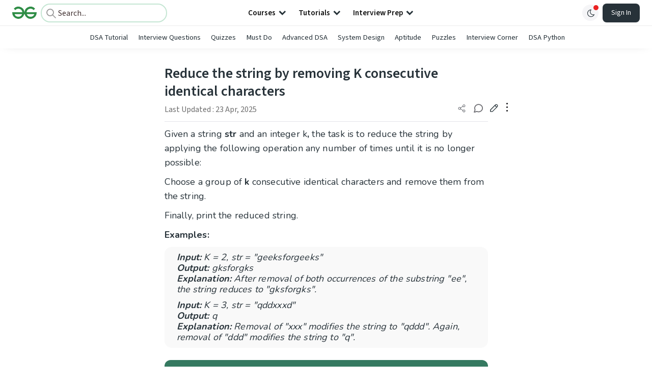

--- FILE ---
content_type: text/html; charset=utf-8
request_url: https://www.google.com/recaptcha/api2/anchor?ar=1&k=6LdMFNUZAAAAAIuRtzg0piOT-qXCbDF-iQiUi9KY&co=aHR0cHM6Ly93d3cuZ2Vla3Nmb3JnZWVrcy5vcmc6NDQz&hl=en&type=image&v=PoyoqOPhxBO7pBk68S4YbpHZ&theme=light&size=invisible&badge=bottomright&anchor-ms=20000&execute-ms=30000&cb=iyf8zsyeagic
body_size: 48707
content:
<!DOCTYPE HTML><html dir="ltr" lang="en"><head><meta http-equiv="Content-Type" content="text/html; charset=UTF-8">
<meta http-equiv="X-UA-Compatible" content="IE=edge">
<title>reCAPTCHA</title>
<style type="text/css">
/* cyrillic-ext */
@font-face {
  font-family: 'Roboto';
  font-style: normal;
  font-weight: 400;
  font-stretch: 100%;
  src: url(//fonts.gstatic.com/s/roboto/v48/KFO7CnqEu92Fr1ME7kSn66aGLdTylUAMa3GUBHMdazTgWw.woff2) format('woff2');
  unicode-range: U+0460-052F, U+1C80-1C8A, U+20B4, U+2DE0-2DFF, U+A640-A69F, U+FE2E-FE2F;
}
/* cyrillic */
@font-face {
  font-family: 'Roboto';
  font-style: normal;
  font-weight: 400;
  font-stretch: 100%;
  src: url(//fonts.gstatic.com/s/roboto/v48/KFO7CnqEu92Fr1ME7kSn66aGLdTylUAMa3iUBHMdazTgWw.woff2) format('woff2');
  unicode-range: U+0301, U+0400-045F, U+0490-0491, U+04B0-04B1, U+2116;
}
/* greek-ext */
@font-face {
  font-family: 'Roboto';
  font-style: normal;
  font-weight: 400;
  font-stretch: 100%;
  src: url(//fonts.gstatic.com/s/roboto/v48/KFO7CnqEu92Fr1ME7kSn66aGLdTylUAMa3CUBHMdazTgWw.woff2) format('woff2');
  unicode-range: U+1F00-1FFF;
}
/* greek */
@font-face {
  font-family: 'Roboto';
  font-style: normal;
  font-weight: 400;
  font-stretch: 100%;
  src: url(//fonts.gstatic.com/s/roboto/v48/KFO7CnqEu92Fr1ME7kSn66aGLdTylUAMa3-UBHMdazTgWw.woff2) format('woff2');
  unicode-range: U+0370-0377, U+037A-037F, U+0384-038A, U+038C, U+038E-03A1, U+03A3-03FF;
}
/* math */
@font-face {
  font-family: 'Roboto';
  font-style: normal;
  font-weight: 400;
  font-stretch: 100%;
  src: url(//fonts.gstatic.com/s/roboto/v48/KFO7CnqEu92Fr1ME7kSn66aGLdTylUAMawCUBHMdazTgWw.woff2) format('woff2');
  unicode-range: U+0302-0303, U+0305, U+0307-0308, U+0310, U+0312, U+0315, U+031A, U+0326-0327, U+032C, U+032F-0330, U+0332-0333, U+0338, U+033A, U+0346, U+034D, U+0391-03A1, U+03A3-03A9, U+03B1-03C9, U+03D1, U+03D5-03D6, U+03F0-03F1, U+03F4-03F5, U+2016-2017, U+2034-2038, U+203C, U+2040, U+2043, U+2047, U+2050, U+2057, U+205F, U+2070-2071, U+2074-208E, U+2090-209C, U+20D0-20DC, U+20E1, U+20E5-20EF, U+2100-2112, U+2114-2115, U+2117-2121, U+2123-214F, U+2190, U+2192, U+2194-21AE, U+21B0-21E5, U+21F1-21F2, U+21F4-2211, U+2213-2214, U+2216-22FF, U+2308-230B, U+2310, U+2319, U+231C-2321, U+2336-237A, U+237C, U+2395, U+239B-23B7, U+23D0, U+23DC-23E1, U+2474-2475, U+25AF, U+25B3, U+25B7, U+25BD, U+25C1, U+25CA, U+25CC, U+25FB, U+266D-266F, U+27C0-27FF, U+2900-2AFF, U+2B0E-2B11, U+2B30-2B4C, U+2BFE, U+3030, U+FF5B, U+FF5D, U+1D400-1D7FF, U+1EE00-1EEFF;
}
/* symbols */
@font-face {
  font-family: 'Roboto';
  font-style: normal;
  font-weight: 400;
  font-stretch: 100%;
  src: url(//fonts.gstatic.com/s/roboto/v48/KFO7CnqEu92Fr1ME7kSn66aGLdTylUAMaxKUBHMdazTgWw.woff2) format('woff2');
  unicode-range: U+0001-000C, U+000E-001F, U+007F-009F, U+20DD-20E0, U+20E2-20E4, U+2150-218F, U+2190, U+2192, U+2194-2199, U+21AF, U+21E6-21F0, U+21F3, U+2218-2219, U+2299, U+22C4-22C6, U+2300-243F, U+2440-244A, U+2460-24FF, U+25A0-27BF, U+2800-28FF, U+2921-2922, U+2981, U+29BF, U+29EB, U+2B00-2BFF, U+4DC0-4DFF, U+FFF9-FFFB, U+10140-1018E, U+10190-1019C, U+101A0, U+101D0-101FD, U+102E0-102FB, U+10E60-10E7E, U+1D2C0-1D2D3, U+1D2E0-1D37F, U+1F000-1F0FF, U+1F100-1F1AD, U+1F1E6-1F1FF, U+1F30D-1F30F, U+1F315, U+1F31C, U+1F31E, U+1F320-1F32C, U+1F336, U+1F378, U+1F37D, U+1F382, U+1F393-1F39F, U+1F3A7-1F3A8, U+1F3AC-1F3AF, U+1F3C2, U+1F3C4-1F3C6, U+1F3CA-1F3CE, U+1F3D4-1F3E0, U+1F3ED, U+1F3F1-1F3F3, U+1F3F5-1F3F7, U+1F408, U+1F415, U+1F41F, U+1F426, U+1F43F, U+1F441-1F442, U+1F444, U+1F446-1F449, U+1F44C-1F44E, U+1F453, U+1F46A, U+1F47D, U+1F4A3, U+1F4B0, U+1F4B3, U+1F4B9, U+1F4BB, U+1F4BF, U+1F4C8-1F4CB, U+1F4D6, U+1F4DA, U+1F4DF, U+1F4E3-1F4E6, U+1F4EA-1F4ED, U+1F4F7, U+1F4F9-1F4FB, U+1F4FD-1F4FE, U+1F503, U+1F507-1F50B, U+1F50D, U+1F512-1F513, U+1F53E-1F54A, U+1F54F-1F5FA, U+1F610, U+1F650-1F67F, U+1F687, U+1F68D, U+1F691, U+1F694, U+1F698, U+1F6AD, U+1F6B2, U+1F6B9-1F6BA, U+1F6BC, U+1F6C6-1F6CF, U+1F6D3-1F6D7, U+1F6E0-1F6EA, U+1F6F0-1F6F3, U+1F6F7-1F6FC, U+1F700-1F7FF, U+1F800-1F80B, U+1F810-1F847, U+1F850-1F859, U+1F860-1F887, U+1F890-1F8AD, U+1F8B0-1F8BB, U+1F8C0-1F8C1, U+1F900-1F90B, U+1F93B, U+1F946, U+1F984, U+1F996, U+1F9E9, U+1FA00-1FA6F, U+1FA70-1FA7C, U+1FA80-1FA89, U+1FA8F-1FAC6, U+1FACE-1FADC, U+1FADF-1FAE9, U+1FAF0-1FAF8, U+1FB00-1FBFF;
}
/* vietnamese */
@font-face {
  font-family: 'Roboto';
  font-style: normal;
  font-weight: 400;
  font-stretch: 100%;
  src: url(//fonts.gstatic.com/s/roboto/v48/KFO7CnqEu92Fr1ME7kSn66aGLdTylUAMa3OUBHMdazTgWw.woff2) format('woff2');
  unicode-range: U+0102-0103, U+0110-0111, U+0128-0129, U+0168-0169, U+01A0-01A1, U+01AF-01B0, U+0300-0301, U+0303-0304, U+0308-0309, U+0323, U+0329, U+1EA0-1EF9, U+20AB;
}
/* latin-ext */
@font-face {
  font-family: 'Roboto';
  font-style: normal;
  font-weight: 400;
  font-stretch: 100%;
  src: url(//fonts.gstatic.com/s/roboto/v48/KFO7CnqEu92Fr1ME7kSn66aGLdTylUAMa3KUBHMdazTgWw.woff2) format('woff2');
  unicode-range: U+0100-02BA, U+02BD-02C5, U+02C7-02CC, U+02CE-02D7, U+02DD-02FF, U+0304, U+0308, U+0329, U+1D00-1DBF, U+1E00-1E9F, U+1EF2-1EFF, U+2020, U+20A0-20AB, U+20AD-20C0, U+2113, U+2C60-2C7F, U+A720-A7FF;
}
/* latin */
@font-face {
  font-family: 'Roboto';
  font-style: normal;
  font-weight: 400;
  font-stretch: 100%;
  src: url(//fonts.gstatic.com/s/roboto/v48/KFO7CnqEu92Fr1ME7kSn66aGLdTylUAMa3yUBHMdazQ.woff2) format('woff2');
  unicode-range: U+0000-00FF, U+0131, U+0152-0153, U+02BB-02BC, U+02C6, U+02DA, U+02DC, U+0304, U+0308, U+0329, U+2000-206F, U+20AC, U+2122, U+2191, U+2193, U+2212, U+2215, U+FEFF, U+FFFD;
}
/* cyrillic-ext */
@font-face {
  font-family: 'Roboto';
  font-style: normal;
  font-weight: 500;
  font-stretch: 100%;
  src: url(//fonts.gstatic.com/s/roboto/v48/KFO7CnqEu92Fr1ME7kSn66aGLdTylUAMa3GUBHMdazTgWw.woff2) format('woff2');
  unicode-range: U+0460-052F, U+1C80-1C8A, U+20B4, U+2DE0-2DFF, U+A640-A69F, U+FE2E-FE2F;
}
/* cyrillic */
@font-face {
  font-family: 'Roboto';
  font-style: normal;
  font-weight: 500;
  font-stretch: 100%;
  src: url(//fonts.gstatic.com/s/roboto/v48/KFO7CnqEu92Fr1ME7kSn66aGLdTylUAMa3iUBHMdazTgWw.woff2) format('woff2');
  unicode-range: U+0301, U+0400-045F, U+0490-0491, U+04B0-04B1, U+2116;
}
/* greek-ext */
@font-face {
  font-family: 'Roboto';
  font-style: normal;
  font-weight: 500;
  font-stretch: 100%;
  src: url(//fonts.gstatic.com/s/roboto/v48/KFO7CnqEu92Fr1ME7kSn66aGLdTylUAMa3CUBHMdazTgWw.woff2) format('woff2');
  unicode-range: U+1F00-1FFF;
}
/* greek */
@font-face {
  font-family: 'Roboto';
  font-style: normal;
  font-weight: 500;
  font-stretch: 100%;
  src: url(//fonts.gstatic.com/s/roboto/v48/KFO7CnqEu92Fr1ME7kSn66aGLdTylUAMa3-UBHMdazTgWw.woff2) format('woff2');
  unicode-range: U+0370-0377, U+037A-037F, U+0384-038A, U+038C, U+038E-03A1, U+03A3-03FF;
}
/* math */
@font-face {
  font-family: 'Roboto';
  font-style: normal;
  font-weight: 500;
  font-stretch: 100%;
  src: url(//fonts.gstatic.com/s/roboto/v48/KFO7CnqEu92Fr1ME7kSn66aGLdTylUAMawCUBHMdazTgWw.woff2) format('woff2');
  unicode-range: U+0302-0303, U+0305, U+0307-0308, U+0310, U+0312, U+0315, U+031A, U+0326-0327, U+032C, U+032F-0330, U+0332-0333, U+0338, U+033A, U+0346, U+034D, U+0391-03A1, U+03A3-03A9, U+03B1-03C9, U+03D1, U+03D5-03D6, U+03F0-03F1, U+03F4-03F5, U+2016-2017, U+2034-2038, U+203C, U+2040, U+2043, U+2047, U+2050, U+2057, U+205F, U+2070-2071, U+2074-208E, U+2090-209C, U+20D0-20DC, U+20E1, U+20E5-20EF, U+2100-2112, U+2114-2115, U+2117-2121, U+2123-214F, U+2190, U+2192, U+2194-21AE, U+21B0-21E5, U+21F1-21F2, U+21F4-2211, U+2213-2214, U+2216-22FF, U+2308-230B, U+2310, U+2319, U+231C-2321, U+2336-237A, U+237C, U+2395, U+239B-23B7, U+23D0, U+23DC-23E1, U+2474-2475, U+25AF, U+25B3, U+25B7, U+25BD, U+25C1, U+25CA, U+25CC, U+25FB, U+266D-266F, U+27C0-27FF, U+2900-2AFF, U+2B0E-2B11, U+2B30-2B4C, U+2BFE, U+3030, U+FF5B, U+FF5D, U+1D400-1D7FF, U+1EE00-1EEFF;
}
/* symbols */
@font-face {
  font-family: 'Roboto';
  font-style: normal;
  font-weight: 500;
  font-stretch: 100%;
  src: url(//fonts.gstatic.com/s/roboto/v48/KFO7CnqEu92Fr1ME7kSn66aGLdTylUAMaxKUBHMdazTgWw.woff2) format('woff2');
  unicode-range: U+0001-000C, U+000E-001F, U+007F-009F, U+20DD-20E0, U+20E2-20E4, U+2150-218F, U+2190, U+2192, U+2194-2199, U+21AF, U+21E6-21F0, U+21F3, U+2218-2219, U+2299, U+22C4-22C6, U+2300-243F, U+2440-244A, U+2460-24FF, U+25A0-27BF, U+2800-28FF, U+2921-2922, U+2981, U+29BF, U+29EB, U+2B00-2BFF, U+4DC0-4DFF, U+FFF9-FFFB, U+10140-1018E, U+10190-1019C, U+101A0, U+101D0-101FD, U+102E0-102FB, U+10E60-10E7E, U+1D2C0-1D2D3, U+1D2E0-1D37F, U+1F000-1F0FF, U+1F100-1F1AD, U+1F1E6-1F1FF, U+1F30D-1F30F, U+1F315, U+1F31C, U+1F31E, U+1F320-1F32C, U+1F336, U+1F378, U+1F37D, U+1F382, U+1F393-1F39F, U+1F3A7-1F3A8, U+1F3AC-1F3AF, U+1F3C2, U+1F3C4-1F3C6, U+1F3CA-1F3CE, U+1F3D4-1F3E0, U+1F3ED, U+1F3F1-1F3F3, U+1F3F5-1F3F7, U+1F408, U+1F415, U+1F41F, U+1F426, U+1F43F, U+1F441-1F442, U+1F444, U+1F446-1F449, U+1F44C-1F44E, U+1F453, U+1F46A, U+1F47D, U+1F4A3, U+1F4B0, U+1F4B3, U+1F4B9, U+1F4BB, U+1F4BF, U+1F4C8-1F4CB, U+1F4D6, U+1F4DA, U+1F4DF, U+1F4E3-1F4E6, U+1F4EA-1F4ED, U+1F4F7, U+1F4F9-1F4FB, U+1F4FD-1F4FE, U+1F503, U+1F507-1F50B, U+1F50D, U+1F512-1F513, U+1F53E-1F54A, U+1F54F-1F5FA, U+1F610, U+1F650-1F67F, U+1F687, U+1F68D, U+1F691, U+1F694, U+1F698, U+1F6AD, U+1F6B2, U+1F6B9-1F6BA, U+1F6BC, U+1F6C6-1F6CF, U+1F6D3-1F6D7, U+1F6E0-1F6EA, U+1F6F0-1F6F3, U+1F6F7-1F6FC, U+1F700-1F7FF, U+1F800-1F80B, U+1F810-1F847, U+1F850-1F859, U+1F860-1F887, U+1F890-1F8AD, U+1F8B0-1F8BB, U+1F8C0-1F8C1, U+1F900-1F90B, U+1F93B, U+1F946, U+1F984, U+1F996, U+1F9E9, U+1FA00-1FA6F, U+1FA70-1FA7C, U+1FA80-1FA89, U+1FA8F-1FAC6, U+1FACE-1FADC, U+1FADF-1FAE9, U+1FAF0-1FAF8, U+1FB00-1FBFF;
}
/* vietnamese */
@font-face {
  font-family: 'Roboto';
  font-style: normal;
  font-weight: 500;
  font-stretch: 100%;
  src: url(//fonts.gstatic.com/s/roboto/v48/KFO7CnqEu92Fr1ME7kSn66aGLdTylUAMa3OUBHMdazTgWw.woff2) format('woff2');
  unicode-range: U+0102-0103, U+0110-0111, U+0128-0129, U+0168-0169, U+01A0-01A1, U+01AF-01B0, U+0300-0301, U+0303-0304, U+0308-0309, U+0323, U+0329, U+1EA0-1EF9, U+20AB;
}
/* latin-ext */
@font-face {
  font-family: 'Roboto';
  font-style: normal;
  font-weight: 500;
  font-stretch: 100%;
  src: url(//fonts.gstatic.com/s/roboto/v48/KFO7CnqEu92Fr1ME7kSn66aGLdTylUAMa3KUBHMdazTgWw.woff2) format('woff2');
  unicode-range: U+0100-02BA, U+02BD-02C5, U+02C7-02CC, U+02CE-02D7, U+02DD-02FF, U+0304, U+0308, U+0329, U+1D00-1DBF, U+1E00-1E9F, U+1EF2-1EFF, U+2020, U+20A0-20AB, U+20AD-20C0, U+2113, U+2C60-2C7F, U+A720-A7FF;
}
/* latin */
@font-face {
  font-family: 'Roboto';
  font-style: normal;
  font-weight: 500;
  font-stretch: 100%;
  src: url(//fonts.gstatic.com/s/roboto/v48/KFO7CnqEu92Fr1ME7kSn66aGLdTylUAMa3yUBHMdazQ.woff2) format('woff2');
  unicode-range: U+0000-00FF, U+0131, U+0152-0153, U+02BB-02BC, U+02C6, U+02DA, U+02DC, U+0304, U+0308, U+0329, U+2000-206F, U+20AC, U+2122, U+2191, U+2193, U+2212, U+2215, U+FEFF, U+FFFD;
}
/* cyrillic-ext */
@font-face {
  font-family: 'Roboto';
  font-style: normal;
  font-weight: 900;
  font-stretch: 100%;
  src: url(//fonts.gstatic.com/s/roboto/v48/KFO7CnqEu92Fr1ME7kSn66aGLdTylUAMa3GUBHMdazTgWw.woff2) format('woff2');
  unicode-range: U+0460-052F, U+1C80-1C8A, U+20B4, U+2DE0-2DFF, U+A640-A69F, U+FE2E-FE2F;
}
/* cyrillic */
@font-face {
  font-family: 'Roboto';
  font-style: normal;
  font-weight: 900;
  font-stretch: 100%;
  src: url(//fonts.gstatic.com/s/roboto/v48/KFO7CnqEu92Fr1ME7kSn66aGLdTylUAMa3iUBHMdazTgWw.woff2) format('woff2');
  unicode-range: U+0301, U+0400-045F, U+0490-0491, U+04B0-04B1, U+2116;
}
/* greek-ext */
@font-face {
  font-family: 'Roboto';
  font-style: normal;
  font-weight: 900;
  font-stretch: 100%;
  src: url(//fonts.gstatic.com/s/roboto/v48/KFO7CnqEu92Fr1ME7kSn66aGLdTylUAMa3CUBHMdazTgWw.woff2) format('woff2');
  unicode-range: U+1F00-1FFF;
}
/* greek */
@font-face {
  font-family: 'Roboto';
  font-style: normal;
  font-weight: 900;
  font-stretch: 100%;
  src: url(//fonts.gstatic.com/s/roboto/v48/KFO7CnqEu92Fr1ME7kSn66aGLdTylUAMa3-UBHMdazTgWw.woff2) format('woff2');
  unicode-range: U+0370-0377, U+037A-037F, U+0384-038A, U+038C, U+038E-03A1, U+03A3-03FF;
}
/* math */
@font-face {
  font-family: 'Roboto';
  font-style: normal;
  font-weight: 900;
  font-stretch: 100%;
  src: url(//fonts.gstatic.com/s/roboto/v48/KFO7CnqEu92Fr1ME7kSn66aGLdTylUAMawCUBHMdazTgWw.woff2) format('woff2');
  unicode-range: U+0302-0303, U+0305, U+0307-0308, U+0310, U+0312, U+0315, U+031A, U+0326-0327, U+032C, U+032F-0330, U+0332-0333, U+0338, U+033A, U+0346, U+034D, U+0391-03A1, U+03A3-03A9, U+03B1-03C9, U+03D1, U+03D5-03D6, U+03F0-03F1, U+03F4-03F5, U+2016-2017, U+2034-2038, U+203C, U+2040, U+2043, U+2047, U+2050, U+2057, U+205F, U+2070-2071, U+2074-208E, U+2090-209C, U+20D0-20DC, U+20E1, U+20E5-20EF, U+2100-2112, U+2114-2115, U+2117-2121, U+2123-214F, U+2190, U+2192, U+2194-21AE, U+21B0-21E5, U+21F1-21F2, U+21F4-2211, U+2213-2214, U+2216-22FF, U+2308-230B, U+2310, U+2319, U+231C-2321, U+2336-237A, U+237C, U+2395, U+239B-23B7, U+23D0, U+23DC-23E1, U+2474-2475, U+25AF, U+25B3, U+25B7, U+25BD, U+25C1, U+25CA, U+25CC, U+25FB, U+266D-266F, U+27C0-27FF, U+2900-2AFF, U+2B0E-2B11, U+2B30-2B4C, U+2BFE, U+3030, U+FF5B, U+FF5D, U+1D400-1D7FF, U+1EE00-1EEFF;
}
/* symbols */
@font-face {
  font-family: 'Roboto';
  font-style: normal;
  font-weight: 900;
  font-stretch: 100%;
  src: url(//fonts.gstatic.com/s/roboto/v48/KFO7CnqEu92Fr1ME7kSn66aGLdTylUAMaxKUBHMdazTgWw.woff2) format('woff2');
  unicode-range: U+0001-000C, U+000E-001F, U+007F-009F, U+20DD-20E0, U+20E2-20E4, U+2150-218F, U+2190, U+2192, U+2194-2199, U+21AF, U+21E6-21F0, U+21F3, U+2218-2219, U+2299, U+22C4-22C6, U+2300-243F, U+2440-244A, U+2460-24FF, U+25A0-27BF, U+2800-28FF, U+2921-2922, U+2981, U+29BF, U+29EB, U+2B00-2BFF, U+4DC0-4DFF, U+FFF9-FFFB, U+10140-1018E, U+10190-1019C, U+101A0, U+101D0-101FD, U+102E0-102FB, U+10E60-10E7E, U+1D2C0-1D2D3, U+1D2E0-1D37F, U+1F000-1F0FF, U+1F100-1F1AD, U+1F1E6-1F1FF, U+1F30D-1F30F, U+1F315, U+1F31C, U+1F31E, U+1F320-1F32C, U+1F336, U+1F378, U+1F37D, U+1F382, U+1F393-1F39F, U+1F3A7-1F3A8, U+1F3AC-1F3AF, U+1F3C2, U+1F3C4-1F3C6, U+1F3CA-1F3CE, U+1F3D4-1F3E0, U+1F3ED, U+1F3F1-1F3F3, U+1F3F5-1F3F7, U+1F408, U+1F415, U+1F41F, U+1F426, U+1F43F, U+1F441-1F442, U+1F444, U+1F446-1F449, U+1F44C-1F44E, U+1F453, U+1F46A, U+1F47D, U+1F4A3, U+1F4B0, U+1F4B3, U+1F4B9, U+1F4BB, U+1F4BF, U+1F4C8-1F4CB, U+1F4D6, U+1F4DA, U+1F4DF, U+1F4E3-1F4E6, U+1F4EA-1F4ED, U+1F4F7, U+1F4F9-1F4FB, U+1F4FD-1F4FE, U+1F503, U+1F507-1F50B, U+1F50D, U+1F512-1F513, U+1F53E-1F54A, U+1F54F-1F5FA, U+1F610, U+1F650-1F67F, U+1F687, U+1F68D, U+1F691, U+1F694, U+1F698, U+1F6AD, U+1F6B2, U+1F6B9-1F6BA, U+1F6BC, U+1F6C6-1F6CF, U+1F6D3-1F6D7, U+1F6E0-1F6EA, U+1F6F0-1F6F3, U+1F6F7-1F6FC, U+1F700-1F7FF, U+1F800-1F80B, U+1F810-1F847, U+1F850-1F859, U+1F860-1F887, U+1F890-1F8AD, U+1F8B0-1F8BB, U+1F8C0-1F8C1, U+1F900-1F90B, U+1F93B, U+1F946, U+1F984, U+1F996, U+1F9E9, U+1FA00-1FA6F, U+1FA70-1FA7C, U+1FA80-1FA89, U+1FA8F-1FAC6, U+1FACE-1FADC, U+1FADF-1FAE9, U+1FAF0-1FAF8, U+1FB00-1FBFF;
}
/* vietnamese */
@font-face {
  font-family: 'Roboto';
  font-style: normal;
  font-weight: 900;
  font-stretch: 100%;
  src: url(//fonts.gstatic.com/s/roboto/v48/KFO7CnqEu92Fr1ME7kSn66aGLdTylUAMa3OUBHMdazTgWw.woff2) format('woff2');
  unicode-range: U+0102-0103, U+0110-0111, U+0128-0129, U+0168-0169, U+01A0-01A1, U+01AF-01B0, U+0300-0301, U+0303-0304, U+0308-0309, U+0323, U+0329, U+1EA0-1EF9, U+20AB;
}
/* latin-ext */
@font-face {
  font-family: 'Roboto';
  font-style: normal;
  font-weight: 900;
  font-stretch: 100%;
  src: url(//fonts.gstatic.com/s/roboto/v48/KFO7CnqEu92Fr1ME7kSn66aGLdTylUAMa3KUBHMdazTgWw.woff2) format('woff2');
  unicode-range: U+0100-02BA, U+02BD-02C5, U+02C7-02CC, U+02CE-02D7, U+02DD-02FF, U+0304, U+0308, U+0329, U+1D00-1DBF, U+1E00-1E9F, U+1EF2-1EFF, U+2020, U+20A0-20AB, U+20AD-20C0, U+2113, U+2C60-2C7F, U+A720-A7FF;
}
/* latin */
@font-face {
  font-family: 'Roboto';
  font-style: normal;
  font-weight: 900;
  font-stretch: 100%;
  src: url(//fonts.gstatic.com/s/roboto/v48/KFO7CnqEu92Fr1ME7kSn66aGLdTylUAMa3yUBHMdazQ.woff2) format('woff2');
  unicode-range: U+0000-00FF, U+0131, U+0152-0153, U+02BB-02BC, U+02C6, U+02DA, U+02DC, U+0304, U+0308, U+0329, U+2000-206F, U+20AC, U+2122, U+2191, U+2193, U+2212, U+2215, U+FEFF, U+FFFD;
}

</style>
<link rel="stylesheet" type="text/css" href="https://www.gstatic.com/recaptcha/releases/PoyoqOPhxBO7pBk68S4YbpHZ/styles__ltr.css">
<script nonce="uY5GzVdNGnafmdQJcC8oTQ" type="text/javascript">window['__recaptcha_api'] = 'https://www.google.com/recaptcha/api2/';</script>
<script type="text/javascript" src="https://www.gstatic.com/recaptcha/releases/PoyoqOPhxBO7pBk68S4YbpHZ/recaptcha__en.js" nonce="uY5GzVdNGnafmdQJcC8oTQ">
      
    </script></head>
<body><div id="rc-anchor-alert" class="rc-anchor-alert"></div>
<input type="hidden" id="recaptcha-token" value="[base64]">
<script type="text/javascript" nonce="uY5GzVdNGnafmdQJcC8oTQ">
      recaptcha.anchor.Main.init("[\x22ainput\x22,[\x22bgdata\x22,\x22\x22,\[base64]/[base64]/[base64]/[base64]/[base64]/[base64]/KGcoTywyNTMsTy5PKSxVRyhPLEMpKTpnKE8sMjUzLEMpLE8pKSxsKSksTykpfSxieT1mdW5jdGlvbihDLE8sdSxsKXtmb3IobD0odT1SKEMpLDApO08+MDtPLS0pbD1sPDw4fFooQyk7ZyhDLHUsbCl9LFVHPWZ1bmN0aW9uKEMsTyl7Qy5pLmxlbmd0aD4xMDQ/[base64]/[base64]/[base64]/[base64]/[base64]/[base64]/[base64]\\u003d\x22,\[base64]\x22,\[base64]/[base64]/[base64]/w7fDmMKVI8KIwobDu15OVGDCosOqw5R8w6kowooQwrzCnCEcZhpdDmd3WsOyKsO8S8KpwrXCocKXZ8O/w7xcwoVCw7MoOCPCpAwQYRXCkBzClcKdw6bClldzQsO3w5rCv8KMS8Oaw5HCukFfw4TCm2APw7h5McKHMVrCo0pyXMO2KsKHGsK+w4wLwpsFesOiw7/[base64]/CmRHCtmsNN2XCvMK6BGtjV0Vsw4fDrMORHsOyw44Yw48DMm13dMKGWMKgw4rDhMKZPcKrwpsKwqDDiRLDu8O6w7HDokAbw4MLw7zDpMK5K3IDFMOSPsKufsOlwo92w40FNynDr10+XsKnwpEvwpDDkwHCuQLDizDCosObwrDCgMOgaSEnb8ODw6XDlMO3w5/CgcOqMGzCnUfDgcO/S8K5w4FxwrDCmMKYwqt2w5V+RhsIw7HCuMO+IsKZw6huwrfDvSLCoQTCvsOLw4HDgcKDV8K0woY6wo7CpcOwwrZmwrXDtyjDswjDi04GwpzCtlzChA5aB8KGaMODw7Jrw4jDlsO0RsKXM1w3Z8O5w4zDq8OJw6jDm8Knw43Ci8KxM8KtcD/Cs1DDkMOpwpzCkcODw7jCssKWNcO8w4sBQWRyGGbDhMOSG8OtwopVw5YKw7/[base64]/CuUzDvcOow682w4lCwpbCsx7Clic2S8OGw7fCk8KjwqcxQMOEwojCucOwByPDshfDiT/DqVY5QH/Ds8OzwqdtDkvDrXdzH3Aqwr1Yw67CsDdtdMO9w45RUsKHSwsHw5YkRMK5w4YLwrVLbj1rZMOKwpV5K2jDhMK0FsKsw4sjGMOtwqQOclnCk17ClETDqwvDmTZDw6IwScOywpk6w4koaETCtMO4CsKcw7rDoFjDkw1nw7HDs2XDk1DCpsKnw4nCrzAJXHLDqMOLwoB/wpFZOsKdK0HCo8KDwrbCsysNAVLDpsOmw7dATF3CqcK4wppdw6zDv8O9fHokQsK8w5Rowr3DjcOlBMKvw7XCo8KRw4lMRGNKw4zCjg7CpsKhwrHCrMKpOcKLwovCvzJ2w5jCtnkBwp/Crncsw7Imwo3DglpowrAjw5jCv8ODfxrDskHCjSTCjQMZw57CikfDuTnDkkzCosK/w63Cn0BFKsOaw4zDtFZRwrnDngjCpTzDs8KtSMKBfVfCvcOSw7fDhHrDrBEPwrtdwrTDi8KFCsOFdsKNacOcwohZwqxwwp8Aw7Vtw57DigjDpMKrworCtcKGw7jCj8Ktw5gXBXbDrkNpwq0LbMOmw6o/[base64]/DtMK8w73DoA0fecO/[base64]/wqhzwqHDkcOIUhJmwqLCj0jCqcKswpR/PcKOwofDjMKFA0DDg8OYUWzCrRALwofCuwcqw4FuwpQMw7QIw47DncOXO8Kzw6lOSC0/eMOSw7pNw4s+WicHPC/DjnTCgmlyw4/Dozx0Hzk+wo9Kw5bDsMK5MsK6w7LCk8KNKcODG8O1wpcPw5DCg1JawoUCwqdpEMKVw7PCkMOjPVjCoMONw5tEPMO+wojDmcOBUsKBwpdkbjrDjkciwojCtjrDjcOlNsOvGyVTw53Crgg7wpZBRsKYMEPDocK8w7M/w5HClMKUS8Ofw7YbLMKUNMOyw7gKw5p3w4/ClMOLwpsMw4HCr8OYwo/[base64]/[base64]/CpxN5w6pyw5YDwp3DhhM4w6pfwqhXw77CjcKuwp9vPiBXb18CBivCuV/[base64]/[base64]/[base64]/[base64]/XMKnwqrDscKDw5LChhDDlnfDnMKGw6XDh01lY8KqYcOQQnp9eMO5wq4TwqY1cSrDt8O6aGF2LsKnw6fDgi5gw7RjDXwzTk3Cvn7CqMKPwpbDrsO0MiLDoMKHwp3DjMKXCAlHckzDqsO1MlLCrA9KwplGw61AD3DDtsObw5tbGHVCO8Kkw5pnVMKww5xEFmZgGD/DmFwyAcOlwrBnwqnCoWLDu8ODwrRPd8KLS1NcK3YCwqvDscOQQ8KDw5DDgjdNUG7Cg3Jawp93w7rCjUpoaztMwqrCgSM5VXI8D8OlOMOmw5kjw67ChgfDon1Bw5rDrw4Cw6jCqAEiM8O3wqJUw7/CnsOsw57ChMORLcOSw6HCjFsdw5MLw6N6PcOcPMKCwrxqSMOzwrtiwo0uRcOMw7M9GSnDmMOfwpIgw743Q8K4OsKPwp/CvMOjbDFTcxnCty7CuwrDtsK+HMOJwpDCrsO5PCADETPCjAUuKzd7dsK8w5MqwpwVYEE6YcOowq82Q8O9wrt7asO1w5oBw5nCrSPDuiZzG8KawqDClsKSw6LCusOqw43DvMK6w7nDnMKpw5RxwpVPEsKUMcOJwpEdw7PCqghkLVE7AMOWK2FaTcKROQvDiyRbfQgJwp/[base64]/CgwnDsMKuHMKawp5Ywq/[base64]/Du8KTY8K2wrrCgR7CicO+EcKxQE/Cvj3DtsOQEzHDngvCpsKWWMKZcQg0QkUUPlnCgcOQwogiwoMhJi11wqTCisOLw6PDhcKIw7HCtBMIIcOXHwfDnQlHw7HCjMOiUcOfwpPCowrCi8Khw7ZlOcKVwqTDtcOBSSwLZ8Kkw63CpGUgWllmw7zDjMKIw6swUS/DtcKfw4LDpcKqwo3CtS4aw5ttw63DuhrDg8OOWl1zfGEVw61ub8KRw7YpdinDqMOPwqXDslJ4GcKofsKpw4MIw54xGcKfH2zDlg4qbMKTw6VvwowBYGB9w5kwclTCiyrDpsOGwodSE8KmR2vDjsOEw7bClg3CmcOvw5LCjMORWsOHCBTCrMKHw5/DnxIXUTjDjGLDvWDDpMKCKgZVR8K2YcOnbU57GRsJwql1XVbDmFpLPiBhfsOdAC7CrcOjw4LDs3U2H8OYViTCpUfDlcK/OmNEwp53BHTCtWcrw4TDkw7DvsKBWivCj8OEw4Q4LcOQC8O6P2PCjj89wpvDih/DvcK8w7PDiMK/A0RhwrsJw74vCcKxDcO/wq7CrWVEw6bDiDBKw5bCg0rCvEE8wpEcVsOORMK1wq4QcwvCkhI4LMKXKTTChcOXw6IZwolew5wfwp3DgMK5w77Cgx/DtUBbRsOwaXgIT0vDpCR7wrHCnQTCh8KVBF0Bw7UjOWdgw4XCqsOGfUjCtWEsVcK/dcKTUcK1bMOCw4xGw6TCiXpOYVbCg0nCqVbDh2NEbMO6w795P8OMNHhUwoLDv8OlN0BufsOZKMKIwrXCkyfDjig+MXFbwqHCmA/[base64]/RMKgwpfCtHNrwrrDs8O7f8OOUXfChWvDijnCisKhXk/DlsOZWsOwwptNfBwSVVLDg8OBGm3Dnxoaf2laBg/CtlHDg8OyGsKmIcOQTV/Dp2vCvgPDrH15wooVd8OJQMKMwpLCk2wXTFTCvsKgKwtYw4JpwqgIwqw9BAoFwqoBEwXCuiPCixIIwoPCn8Kuw4Fiw6fDhsKgOkk1SsKZQMO9wqJnFcOsw4Z9EH4mw4/CgiwgXsODWMK4ZsKTwrgPYcKAw6PCoDsgMDEoYMObLMKWwq4OEkXDkG4mNcONwpLDkXvDsxZjwonDtwXCj8Odw4LDgRN3dGlOCcOAwp5OIMK0wr3CqMK/[base64]/Cv8KJIsOSL8K1w4xpUVV0wq4ETMOMexEOaxzCucK3w5QRH0BXwodfw6PCgS3DosKjw6jDmFNjLQcbCWodw5Y2wrgAw59aOsKKWsKVesK5Xg0kaA7DrCISUMK3RRYMw5bCslB1w7HDuUzCujfChMKowp/DocKXFMKXEMOsHkjCsXrCs8Osw4bDrcKQAVjCvcO8RsKWwobDjhvCtcKgasKSTVNNUlkeBcKtw7bClm3CosOwNMOSw7rCijHDi8OfwrM6wp4qw7xIKcKMLTvDpsKuw7nCr8Kfw7cbw7wtIh7DtGAeGcORw4vCnz/[base64]/wozDl8Klw6jCicKHw7M4w7zDlcKawqYNI8ObwoLDjsKCw7XCiHpewpvCuMKYRMK8JcK8w4HCpsKCS8OmLwELfUzDtwEsw6kGwqPDgFHCuDrCtsONw4PDlC3DtsOJewXDuh57wq8hLcOTKlzCuk/CqXtSJMOnDTPCpRF2w4jCiSw8w6TCilDDkVQ1woJxNDQ4woBewoRWRGrDgHRid8O3w4IOw7XDi8O3A8OgTcKrw5nDiMOkYGlkw4DDtMKxw4FHwprCqWPCrcOdw7t9w4Nqw7/[base64]/[base64]/Cr8KKwp7CncKbw6nCgxnCqHXCl8OuJQpIYy9/worCk3DCiGPCrXPDs8K5woclw5ktwpVbAXQLTw3CvVUlwrEuw4VTw57DqDDDnTPDkMKEEVBYw5/DtMOaw4TCpQbCtMKIT8OGw5tdwoQMWmlsVcKew5fDscO7wqzCvsKqHsO5YADClhp5wrnCtcOhPMKrwp9zwoxTPcOIw6x+blDChcOYwqRpdsKfIB7CrMOgVzlwZngGSDzCtHlPHUfDssK9PGF2acO/EMOxw7bCpEHCr8KSw68yw7DCoDjCrsKHLmjCrcOgS8KcD3/[base64]/Cj8KjwoZHbjYLw6vCigIlwok1JzbDicOYw4vCg0h2w61+wqzCsTbDqxhNw7/[base64]/eSQZwrkUKBoOwoZLw4JiBMOSA8OJw7saWX7DkAfCtBUhw6HCtcKMwqcVIsKCw5XCs1/[base64]/Ds8O4wr5cw6wSS1rCinU4cFzCllDCn8KeA8OzHMKcwpnCvsO/wptpKsO0wp1WalXDrcKiNCfCojFMDxDDkcKaw6vDjsOKwrVSwpTCtMODw5ddw6tOw7ZPw7nCjA5zw748wq0Hw5M3QcKzK8KXYMKFwosYM8Ksw6cmSsO7w6INwpJIwoE5w7HCnMOfacOpw6zClks/[base64]/[base64]/DvW7CucObw4U1wqLCu8KHc8K2a3HCi8OSw6vDqcOWTcOOw5HCl8KOw50pwp5lwr1rw5rDisOzw7kpw5TDrMKrw7/DiSxMRcOCQMOSeXHDtmsEw6TCsFoUwrLCtipvwoUow5/[base64]/DmRjDq8OIPGDCsypuDsKMwpPCmcK6bcOEw5rCugBVwrdFwp9SPhvCoMOcK8KXwpFSG0h/[base64]/Cj8OtQMOEwpbDosK4bEQ7TxYPEGUUwrEZcwJ2GC53FcKcO8OofFjDscKdJxY2w5vDnj/Dp8O0E8O5DsK6wqvCjUV2bwxZwotoAMKrwo5fR8OfwoDDsnfCsSoSw7XDqWV5w5t4NTtgw4TCnMOqF1/[base64]/CmsOoQGsdw6TCtXPClifDvngta2EbUCkvwr3Ck8OFwowLwq7Cg8KAbEXDgcKBQwvCmXvDqgnDtwt8w6I+w6zCnRhDw6HCqhJmJlDCvgJPQA/DlBo5w7zClcO6EMO1wqbCj8KiFMKQKcKXw5xXw6ZKwpHCnhnCggo5wojCvxQBwrDDrA3Dj8O5YsKgRnEzK8OCCmQdwpHCt8O8w5txf8KacDXCmhDDkBfCusOMDCoCLsO7w7PCs17CnMKgwq7ChD1rW0nCtsOVw5XCo8OJw4PCripswqrDvcKswo9Bw7l0w6I1Ik9/[base64]/[base64]/DnQhtwoxqw59yWjXCpxdsC8KqRkkGWXTCg8KAwoLCu3HDqsOOw71ZOcK1I8K7wpNJw7PDnsK0UMKiw40pw6c4w75GdHHDgCBDwp4Uwoxvwr7DqcOADcOZwoPDlBIBw7MnYMOkQlnCuUxTw4MRAlxgw4XCsABwBcKmQMOtUcKRD8KzSkjChwrDosO8QMKBezPDsi/DscK0TcO5w6ZUW8KifsKew5vDvsOcwrsNb8OCwonDsxDDhcOOwo/DrMOCGWE2NQHDtUzDgCgJUsKzFhDDmcKCw7AfBzENwobDusK1dSzCiXdcw7bDiwF+esK8esOIw5FCwpdZUlYxwojCpXfCpcKaG3ImVTM7CkXCgsOmUzfDuzLDnXwyWMOSw6jCgsKkKBBgw7QzwpHCrxARdFjCljkjwp53wpFddQsRM8OtwqXCicK/woJbw5jCssKLNg/ClMOPwrQXwrDCv27Ct8OBNz7Cu8KKw78Uw54wwpfCrsKewrEYw7DClmPDucOlwqtrMRLCjsKTPGTDgnMZUm/CjsOxNcOhTMO7w4tfBMKAw7RPRWhiBCLCtFweHgp5w5JHD3M/fWcZGHxmw7kcw6JSwooSwq/[base64]/DvsOfa8KNb8O8J8KnbGDDvGtIwonDlUcXTDbCkcOzQW1/McOBfsKgw5EyWHXDpcOxI8OdWWrDiV/[base64]/Ch8K3w6jDphXCu8KRwpAOw6XCo8KRwp7CjHR1w7PDusOGGsKFGMOwO8O4EsO/w7cLwq/[base64]/CsMOXPMKsMXLCpMKvwrV/wrMbwpHDm8O4wrrDj3YMw6c8wokBYsOyFcOHXwQzA8Kqw4LCgyVZTlDDn8OtWRZ1CcKadSNqwpAHSwfDrsOSMcOmUC/DryvCqnoXbsOzwpUZCgMnPgXDnMOpNlnCqsO8wrV3JsK4wqvDkcORUsOEesONwpnCu8KYwonDjBZxw5jCh8KFXcKNUsKoecOyJW/CjDbDkcONC8OXQjgEw51+wrPCr23DuWwQHsK5FnvCmWsAwqYSHkfDvHrCmlvCklLDm8OBw7XDoMOQwo/[base64]/SsKkY8KGJsKxZMK9woElwrwow6wvXMO5YcOGIcOnw7vCv8KrwrXDvxhNw4PDsFw4G8OODcKWecKuCMOoDhdCU8OQw4HDj8Onw47ChMK3TCkVNsKGAGR7wqHCpcKNwovCv8O/N8OrPlxmWiJ0UW1yCsOIdMKKw5rDgMKuwr1TwojCsMOIw7NAScOWRMOIdsOew7Ylw57ChMO8wrfDn8OqwqAPGUjCoErCucKAUD3Cm8Okw4nDqx7DgknCgcKGwrh/[base64]/CqcKKI8OWw6VPwoUpfMKwfHJRw5xZUQVHwqzChsOhKsKCE1HDq0DCgcO2woTCgwBBwp/DlFTDv0EpHC/Dgmk/dBrDiMOtS8O1w6sOw7Exw5QtSBd1IGrCv8KQw4LCnER6w7vCsBHDmhfCu8KEw6gTNUEsW8K3w6/DkcKXZMOIw71Uwq5Xw513JMKCwo18w7Ecwo1hBMOrSXgreMKKwplowqvDtMKBwp0Aw6zCl1LDpALDp8OvPHo8MsOFSsOpYUsxwqdxwqNCwo03wrgGwrDCviHDhsOQGMKxw55Yw7jCt8KydsOTw7vDkwp3Vw7DgxHCk8KZBsK1NMO/[base64]/[base64]/[base64]/[base64]/CkgIyPcKVDzLDssODDzXDrcO5ZcKcMg4AwrTDhcO8ZxnCgsOYSVPDmXUzwqxhwodlw4ccw4Qxw4w9W07CoHjDosOBFhcNMAbCscKpwrkuFQPCssOiWl3Cti3DqMK9LcKmK8KcB8Ocw7AUwqvDp33CgxzDrjh/w7TCrMKjTANxw4QqasOXFcODw7JsQsOVOENNQ21Zw5Q1GxnDkS3Ck8OpeGfDtcOiw5rDqMK7LDEuwovClMOYw7HCjF/CuiM+Z3RPOsKqQ8OXDcOnYcK6wqtCwoDCgcOiccKgJSLCjiwtwp4fasKYwrrDrMKNwq8mwrNhPkHDqk3DmQLCvjTCl0UUwpksAyBrAXpow4gjWMKMw47CsELCpcOWI2XDnCPCmybCtWt7SGk7WjQHw5RZA8KWe8OLw5FbaF/DvcOTw7fDrRTCsMOYEAMSEgnDqsOMwrgYw5xtwrnDlj0QV8K0FMOBWnDCvGs7w5LDkMOyw4AkwoJfXMOvw6Bfw4cOw4cZC8Kfw5XDoMKrKMOWDEHCpgh/[base64]/w7YPL0LDlsOcwqrCtcOOw7d5wpVXX0rDgy3CtB3CpcKHw4jDhi1dbsKmwqLDsHh6DwzCmDoJwqFjBMKuUkBdQmfDrnRpw5ZYwo3DijXDhkMiw5dECEPDrnzDisO0wpxbd1XCksKew6/ChsOCw5EhRcOPIxPDlsORRCVnw7FOSEJrGMKdAMKpRlTDqgtkfVfCpy5Mw5cOZm/DtsOkd8OhwqHCmzXCr8Omw6PDocKCYBwdwobCsMKWw71vwpx+K8KNNsONMcOKw4Iqw7fDvhXCucKxPRDDqTbCrMKDZTPDpMOBfcKpw4zCocOmwpEuwoFUPXjCpsO9ZzoMw4/DihHCklzCnwh1PD5Zwr7Dtk0fPmPDjVPDv8OFdjtjw6Z9G1A6dsKNYMOjOlLCiVTDoMONw4EdwqtbcWVUw6gKw6PCvSbCsGIeBsO7JmVgwq5Oe8OaI8Onw6nDqhVnwpt0w6rCu2DCk2rDq8OCN3jDtz3Co1kQw6IPdRfDjsKNwr0BCsOXw5/Dum7CkHLCoB5Xf8OxcsOFUcOxHmQLKmFPwq4qwo/DoQMtGcOJw6jDhcKGwqE9ZcOlNsKPw6Myw5AjD8KCwrvDnAvDphrDtcObaCvChsKSD8KOwrPCq24qQ3rDr3LCgcONw4wgFcOVNMK8wrJvw4JacX/CgcOFEsKyBABew7zDgFBPw7l5Ym3CsxJkw5pdw6hLw5UFER/[base64]/CiELCn8OPwrbCr0Vpw4zDn8KBw6jDosODVsOdYm7CscKQw4HDgMO2w75Pw6TChTVSXXdfw6TCucKUJA8XPMKHw5hUVVzCrsO1I1/CgFtFwpEswpZew7BkOi5tw4vDhsK/[base64]/w7XCs8KCOcKUwplBw4dnw5XCrULCtm0/ZQXDuMKiY8Kxw7Ycw77Dh1nCjH85w4LDu37CkMKQBH8sSQBqNRrDq0YhwoPDq2nDn8OYw5jDkkvDssOYbMKnwoDCp8O3Z8OmDQ3CqA8gWMKycmTDssK1fsKaIsOrw5nCksOMw49SwrDCnljCnjBcU05vdG/DjkHDksO0WMO/w6HCkMKNwqTCisOYw4dyVkRIJxoyTUADfsORwoDCiQnDm2g+wqVtw5bDssKZw4U1w7vCmsKOcT87w4c+bsKOfSHDuMO8I8KuZDZHw4/DmAzDt8O+TGU9OsOJwrLDqUUAwobDocOHw6h+w53Clx9UFsKqFcOnG2fDisK1Qmt6wocUVMKmGUnDlHxpwpsTwrA2w4t+ZQTCrBTCoGvDtwbDkWzCm8OjPiVSdjhhwoDCq2Zpw7XClsOiw7ZXwqnCvsO7cmZfw6hiwplTY8KpDiPCkAfDlsOufBVuNVTDkcOiIH/CgF89wpx7w4pFexc9FTnCmMO8fyTCu8KndMOoc8OdwrkOKsKuVwUVw5/Cqy3CjV0/wqZMTAZIw5ZQwofDoHTDjAg9LGkvw7rDqcKvw4onwoN8B8O5wqYfw4jDjsObw5/[base64]/Cs8Kib0ZHwqZSXxBfw4rDvGbDhng1YsOaL0bDulnDpsK4wrbDqSYjw47CncKJw5FuS8Olwr3DnDjDkV7DnjgUwqTDlU/Cgm1OIcO2F8KTwr/CpSbDnTjDu8OcwqktwpUMN8K8w5JFw7MJYsOJwpYKLcKlTAU7NcOALcOdBg4cw5MzwpLCg8Oww6c4wp7Cu2jDrQxSXg7CoWLDhMK0w4l3woTDtBbDuD0wwrfCqsKGw6LCkS8dwpDDinjCi8O5YMKIw6jDpcK9wovDnEASwrJAwo/ChsOrGsKKwpLCnyMUKTRsRMKZwoJQXgUFwqpiUcK/w4HCusKkGQDDn8OrScKXe8K0E1cywqzCscKweF3DkcKNIGDCr8KmR8K2wos6ahnCosK4w4zDscODQ8KXw48fw5V1LhYQfXhgw7vDocOoZ0BlO8Klw5DClcOowp9Ow4PDnm1vMsKywoM8NCTDqMOuw4vDo2TCpQzDocKnwqRheRYqw4Ayw6XCjsKIw7V3w4/DiSANw4/[base64]/[base64]/[base64]/w4LCvU/ClcKnwovChGYgRcKAflU7SMO2RcOAwoHDocOnw6wLwr3ChMKvbBDCgUF/w5/[base64]/ChCDCr3nDvGzDkMOsw6rCu8O8wqZuP8OnOg5/ZUxNNgnCiG7DmSzClmjDjn4GG8OiEMKEw7bCsx3DpiPCl8KxSgLDrsKKOsO9wrjDr8KSd8OfKsKGw4ARP2Ahw6vDm2bDssKVw63Ciz/ClkvDjGtkw4PCrsORw5EnJ8KIw6HCl2jDncOHM1vDhMOJwoB/Qz1aTsKdZmc9w75vccKhwqzCosOCcsKOw4rDkMOKwrDCplYzwqgywplcw5zDu8OLH1jCsFrDuMO0IwY6wrxFwrF5HsK0UzM4wrvChMKbw6wAMlsQfcKsH8O/dsKsTAEfw4xuw6pfVcKIe8OCL8OLZ8Orw6Rvw7zCjcK8w6XDtm0GPMO3w7I4w63DnsK1wpZiwoFRA39dZMO/w5sAw7c/diLDhHzDrsOzAjrDkcKWwp3CsjrDnSlXey9aA1LCpEvCvMKHQB9Dwp7DpcKlLikiIcOBLXIrwo5yw7d2OsOIw6jDhD4yw48CE1rDox/DtsOEwoUxJMKcUcKYwqFGOxbDmMOSwqPDs8KLwr3CsMOufGHCusKJI8KDw7E2QF9dLQLCp8Ktw4rDpcOYwrnDkzZZOFFvXDDCl8Kda8OCdMKqwqPDsMOcwqwXbcOla8KWw6jDm8OIwo7DgwkiJsKUNhAdNMKxw7BFVsKNe8Ocw4bCo8K9FGF/ADXDq8OrVsKwLmULTHbDvsO4CFl7PnkYwqJsw4MABsOTwopfw4DDjiJqTFrCrMK5w7k4wrVAAjcbw4PDgsKyFsKhfiTCvsO9w7DCtMKuw7nDqMOpwqPCuSjDp8OIwpAdw7nDlMKNCWHDtS5TKsO/wrHDncOEw5kEw5g7DcOww7oPRsOhRMOhw4DDgi0fwqHDicOydMKcwplJQ0VQwrY3w6vCocOTwpvCvRrCnsO5b17DoMOrwo7CtmYxw4xPwpFcTMKzw7M6wqfChgRvHCFFwqTCgU7CoDhbwrkAwojCssOBNcO+w7A+w4JEYMKyw4VUwqMQw6LDs0/CjcKsw51fUgRtw4FlPT7DiXzDqGpYeEdYwqFvFTcFwot9JMKnQMOWwrnCqXHDq8Kww5jDm8OLwocldmnCshs1wpM5YMO6wp3Ciy12DWTDmsKjNcOXdVcrw43DrlfCp2IdwoNSw5bDhsO8SQgqPnJCMcO8GsK4K8KEw4/DmcKewpwbwpJcdkrCu8KbLGw+w6HDrsKEEHMOR8KVJknCiXYlwqQCN8O/w7Y0wpJoNnprVysFw6sKHcOJw7bDrDgofTjCvMKVT1zCmMO5w5ZNPTVuBwzDlkPCq8Kbw6XDqsKEEMOXw68Mw6rCt8OOOsOrXMOHL2Fgw5h+LMO/wrBPw5nCqmbCucKZG8KWwqTCgUzDoH/[base64]/[base64]/[base64]/[base64]/DqsOlMMKoXjLDgkI/[base64]/DjMOvw7fCscKbdsOrw5wDOgZuwpQmBmZRNSRxNcOhJQ/DlcKXcEogwqYVw4/[base64]/HsOhPF/CpjLCqjppHAPDhA1JEsO4UBfDpMOzw45JNGrDk3zDlR7Dh8OXHsK8ZcKTw6TCrcKFwr8zL1RgwrrCt8OaI8O8LgR5wogdw6/[base64]/DqMOqw4jDmMKBeDJJwq/DhyhKw4kbSCZ9bzbCmzzCi3/CssO0woo5w5vDgsKDw7xAOCEkUMK5w4jCkjLDr33CvcOFIMKJwo/CjSTCoMKxP8KRwpM/NCcOJcOow7pUKzHDt8OPDMKZw6DDiGQ1bBHCryJ3w7hFw7zDqzXChzpGwqTDkMKmw4MKwoDCvSw/DMOyMW0pwod1McKacGHCuMK1fxfDl3YTwrJma8KJJcOww4VMesKiWiHCg3p1wrZNwpF/VGJmXMK6K8K8wo5VR8KbQ8Onbn4owqjDmQPDjcKVwrNAB006RkA0w7HDlsO7w6nCm8O1VHvDpk5uasK0w481cMOLw43ChRkyw5TCicKKOA5Owq4VWcOUdcKAwrpMa0fCrWBGNMO2KSLCvsKFV8KrUV3DgFHDtsKweAMqw4VTwq/CqyrCvxfCgRjClcOOwpLChsKtOMKMwqx6VMKuw64sw6pNZ8OITArCuwZ8wovDpMKzwrDDuTrCvAvCoAtpbcOgZsKJVCjDtcOjwpJyw74NBCvDiyHClcKQwprClsKbwqjDhsKVwp3Cq1TDqGEicAbDp3N2w6bDk8KzIGo0HCBew6jCksO/w7AdQsO4Q8OHFnw2w5LDpcOewrnDjMKDSTbClcKxw6d1w6DCjSAxCcKRw7lsGBHDksOmCcOPFHzCrV4qa2tbYcOhQ8KLw7gFD8OgwoTCnxJCw6fCnsODw6LDssKzwrjDpcOQMsKxZ8OVw55iZ8KPw41rN8OcwojCs8O3RsOHwo07PMK1wpB4wr/CicKAVMOHB1fDvTURfMKAw68SwrlTw5sEw6N0wr3DkHN8HMKMX8KcwpwbwozDrcO0D8KSczvDksKJw57CtsKiwq94BMOdw6/DhTAvB8Kfwp4gUUxkW8OCwo1qKAt0wrECwppzwq/[base64]/CpcONw4/DmcO7w6Mpw7F/wpzCi8OowqzDmsO5w4IuwoDCnE3CmEl7w5nDh8Kbw7LDm8OqwoLDlsKoAm/CucKfQmA4AMK7N8KeKzHChsKww59Nw7PCo8OIwp3DugpGRMKjWcKkw7bCj8KQMRvCnA1aw7PDk8KywrHDncKuw5gjw5AGwpHCg8OKw5TDsMOYNMKBTWPDosK/LcORcEXDqMOjIHTDiMKYGjXClcO2UMOmMsKSwqJbw61Ow6FawrfDvjzCicOIVMK5w6zDuQfDiQs/EVfCgV8NK3zDpDbCoEPDkj3CmMK/w6Now77CpsOZwoUKw4AeWlITwpQsCMOZUcOtH8Khw5MMw6c5wqLCl1XDiMKGUcK8w5rCpcOaw4dGXm/CvR3CmcO3wp7DmQoZZA1Iwoo0JMOOw7t7fMOawrpWwpBHUMKNPQUfw4nDvMOBd8O1w5hIfBfCigDCjgbCiXEeQk/Cq3DDj8OVb1xZw7lnwpfCjlZ9QTFYY8KoJgrClcOTcsOGwrxJRsOjw5csw4fDpMOFw7ldw4kiw4s/UcKCw7Y+BlnDlS92w5Akw73CosO4IhkbTsOIDwnDpF7CtF5BJTRAwp5Xw4DCpjbDuyLDtXRuwq/CmETDhWBmwr4TwrvCuhjDjcO+w4gcDkQ5YcKBw43CgsOtw7TDrsO6w47ColkJX8OIw4Mnw6zDgcKwB0tNwr/Do0wlIcKQw5rCvsOaCsOawrMvAcOIEMK1SHVGwo4kRsO3wp7Dmw3Cv8OSbD0DKh4rw7/CuzJswqvDrTxnXsO+wo9jT8Osw4zDswrDpcOxwpjCqXA8B3XDr8KsZQLDrmhFeiLCmcOlw5DDmcOjwr7DuxbCvsKydS/ClsKTw4knw7vDqT1Zwp4+D8KWJMK8wrfCvMKteVpFw7bDmg1NSTxkPsKfw4pRM8OEwqzChnfDnhR8KcOvGBrCt8O9wr/DgMKKworDq21LfToMQgB4AMKgw4tZWWbDpMKeGMKBbjTClCDCiTrClcOmw53CpSvDrcKhwpbChsObPcOFF8O7MGjCiW4iY8KkwpLDscKswoDDpsKCw4Zvwq9fw4DDiMKxasK/wr3Cuh/CncKoeFHDncOVw7g/[base64]/Dg1MPw6rChjQcwo/DuwxkwosGFcKUwrIEw78xUMOcZGTDugZ4YsOfwq7CkMOSwrLCtsO4w7J8YmrChcOpwpvCthlscMO5w4Z7S8Osw7hQRMOywoHChxY/wp52wqDCmXxeU8KYw67DncOCBcOKwpTDusK1YcKqw4rCmTJYVmEdYC/CpcOqw696MsO4LCRVw6LDlG/[base64]/Ckk7CkgjDnjrDrDdRHsKeAcKNLxjDnXzDv1sSB8KFw7bCl8Kww7tINsOJGsKSwr3CmMK1AHPDmMO/w6UNwrdOw7LCosOLVhHCq8O9JsKrw6nClsKCw75Wwpk9AiDChMK3elvCvAbCvBQNR25JUMOXw4bCu1ZmFlfDmMKoEMO0A8OOCz4BRVkDFQ7CkUnDhsKSw5TCn8K/wqR5w53DtzrCpifCkRTCo8Oqw6HCv8OhwqMSwpI8KRlsbUh/w7jDnwXDkwzCigLCmMK+OzxAWUhlwqcBwrFOSsKDwoUjRiHDksOjw6vCvMOBdsO9T8OZw7fDjsKYw4bDlA/Di8KMw7XDiMO0LVAawqjDt8O9w7DDlAdmw5fDucOGw5XChi5Tw5BHKsO0SCDCu8OjwoM4ZMONG3TDmi5kPkpbXMKqw6MfcEnDsjXCrnk1Y2M/UmzDnsO1wr/[base64]/w6hMw6XCnsOnKcKIw6fCk2YCw5c+AsKCw6EMTVI1w7LDhcKpAsKaw5o4BAzCvMOkLMKbw5XCosKhw5NEDsOvwovCnMK/acKYeh3DgsObwrLCuXjDvSvCqsKHwoHDpsKqUcOswpDCicO0LHvCtWzDhivDg8KpwqBBwoLDsRwsw4hzwplRFMKbw4vCgSXDgsKmIcKsJTpVMsKRBAvCmMOIEDpzGcKQLsK3w71jwpDCkEp9EsOFw7cRaSbCsMK+w7rDgMOmwpt/w7XChxw1QcKVw6NFVQfDmcKYa8KawrvDvMODY8KXYcKEwrRMbDE9wp/Do10TYMKzw7nCtiEXb8KSw6hpwo5cWjMVw6xxPD1IwqRqwpk/Sx9vw47DqMOZwrcvwot1JhTDvsOXGgrDgcKHMcOuwo3DnTU/ZMKawrVNwqtKw40uwrsbKUPDsT3DiMK5AsOow5gMUMKawrXDisO+woAywq4gZRItwrDDgcOWBztDYCvCpcO+w703w6QXRmchw5TCm8O6wqjDsFnDnsOHw4soC8O8XmFxAxh/w6jDjkPCm8OudsOBwqQww79bw4dGXH/CpUtZD2x4XX7CnW/DlsOJwrt0wpjCl8KTcsOTwod3w7LDs2TCkiHDrDsvSmxKWMO4N0kkwqzCrlFpbMKQw618YnvDvWdJw6Q5w4JSADTDgC4qw6TDqMKWw4J3DsOTw6QKcx3DlAlTP3xEwr/CoMKSUn08w77DncKewqLCgcOVJcKKw6/Dn8Olw59fw4zCmMOsw6lvwoLCucOFwqPDmVhtw7TCrgvDpsKOPErCmh3DnlbCrBFbI8KfFnnDiChLw690w7FSwqvDtEA8w59uwo3DnMOQw5xBwqjCtsKuLjgtesKgZ8KYEMKCwrbDgmTCtTfDggRMwpHDsXzDuglOacKXw7HDoMK+wr/Ch8KIw7XCjcOcN8KYwrfDuA/DtRrDvMKLV8KLb8OTP1VtwqPDgWLDosOWMMONUsKceQElQcKAG8OuJznDiz4GWcOtw4zCrMO0wqTCnjAEw6g3wrc4w4V9w6TCkz/DsilLw7vCgB7DhcOSfhU8w61Aw6EFwoUoAsOqwpwnGMKSwpfCkMOyeMK4dnN/w6rCtsKLKRtzAi7DvMK0w5PCsxvDigPCg8K/PivDosOSw7XCq1A7d8OKwrU4TG4IecOkwobDkiTDrnVIwq9WZsOeEjhLwqPDp8OfUXMITRLDmMKPHWHCky/Ch8KFNMOrfWZ9wqZ+RcKkwonClDNGD8OiJMKjEmnCuMObwrosw5XDjFvDmcKGwqQzLCw/w6fDuMKtwoFNw412NMO9Tzpzwq7Dt8KQMG/DninDvSJcV8ORw7ZADMO+cGVow7XDoDxqRsKbeMOZwp/Dt8O+CMKtwqTDnBXDvsOKCzJbXE1jdkvDnT7DosKyHsKKN8O4TnzDqmkoahMCGcOdw5E1w7PDohAyB05hHsOdwqJFSmZERydiw5MJwrEjNiRgNcKtw6N5wrouBVlSE1p8IgPClcO/LWBJwpPCnsKyD8KiOVzDnSnCsxcAbyXDqMOGcsKxVMO6wpnCjh3Dk0lfwoTDrm/DpMOiw7A2B8KFw6huwp5qwrTDiMO0wrTDhsKJNMKyKDUERMKJKWZYfMK9w43CiSvDjsOTw6LClsKFMGfCsC4JA8OnPTDDhMOANsKTGHXCscOpWsOeGMK5wrPDhC8Bw4Q5wrXDisO7wo5RQxzCmMOfw78qGTRVw4RmMcO3YS/DtcK7XwBcw4PCug4RNcODcljDk8OJwpTCugLCvlHCk8Ozw7jCuHcKScOrKmDCkjbDkcKqw5FWwoHDpsOfwoY/EmnDsTkawrpeJcOzcmwvfcKxw6F2T8OxwrPDnsOqM0LCksKrw5jCtDbDrcKFw4vDs8KrwoI4wpp6V2IOw63DuS5ZT8Ojw7jCl8KHGsOgw7bDk8O3w5RYEENHH8KlIsKrwpwdJ8ORIcOHEsOVw5zDlVLCmlDDn8KQw7DCssKdwqJwSMOowo/Cl3cRGDvCryUhw50Zwqo6w5fCnEDDrMOqw63Duw5TwprCj8KqEwPCisKQw5oewpvDty4twoQ0wqIZw5kyw7PDhMKoDcOwwrIfw4BBHMK6GcO9USXCgXDDj8OwbcKuf8K/wo5bw5ZuEsOtw7YnwpZxw6s7HsK+w6LCu8O+BGMCw7g1woPDgcOZHsOKw7/[base64]/ChgXCjcOZScKKwrXCvEnDoVZ8AcKvJzDCrMKgwpwIwo3DjXXDlH9/[base64]/CsyBNaAHCrcKLAX7Dh2DDscKGwoDDs8OXw5IJTzTCoTbCp2ZNw7U\\u003d\x22],null,[\x22conf\x22,null,\x226LdMFNUZAAAAAIuRtzg0piOT-qXCbDF-iQiUi9KY\x22,0,null,null,null,0,[2,21,125,63,73,95,87,41,43,42,83,102,105,109,121],[1017145,333],0,null,null,null,null,0,null,0,null,700,1,null,0,\[base64]/76lBhmnigkZhAoZnOKMAhnM8xEZ\x22,0,0,null,null,1,null,0,1,null,null,null,0],\x22https://www.geeksforgeeks.org:443\x22,null,[3,1,1],null,null,null,1,3600,[\x22https://www.google.com/intl/en/policies/privacy/\x22,\x22https://www.google.com/intl/en/policies/terms/\x22],\x22egLGouEUXTdQ53dEdbFux+pWRyuKOW/MDr9Dcz9rpDA\\u003d\x22,1,0,null,1,1769149672977,0,0,[167,87],null,[115],\x22RC-WQIVHePZjEOH7A\x22,null,null,null,null,null,\x220dAFcWeA449crBDFVd3PWMnPY3rlyN2KdzRQ-NLTdhs9u9VYSlnJPGTr2GZFINh_sK8Z7xfgQvjRuP1mbl_b-pfjCTPtFhirhvfA\x22,1769232473358]");
    </script></body></html>

--- FILE ---
content_type: text/html; charset=utf-8
request_url: https://www.google.com/recaptcha/api2/aframe
body_size: -247
content:
<!DOCTYPE HTML><html><head><meta http-equiv="content-type" content="text/html; charset=UTF-8"></head><body><script nonce="7422M-qlVvlV59PJIK8oUg">/** Anti-fraud and anti-abuse applications only. See google.com/recaptcha */ try{var clients={'sodar':'https://pagead2.googlesyndication.com/pagead/sodar?'};window.addEventListener("message",function(a){try{if(a.source===window.parent){var b=JSON.parse(a.data);var c=clients[b['id']];if(c){var d=document.createElement('img');d.src=c+b['params']+'&rc='+(localStorage.getItem("rc::a")?sessionStorage.getItem("rc::b"):"");window.document.body.appendChild(d);sessionStorage.setItem("rc::e",parseInt(sessionStorage.getItem("rc::e")||0)+1);localStorage.setItem("rc::h",'1769146077000');}}}catch(b){}});window.parent.postMessage("_grecaptcha_ready", "*");}catch(b){}</script></body></html>

--- FILE ---
content_type: application/javascript; charset=utf-8
request_url: https://fundingchoicesmessages.google.com/f/AGSKWxUKNmWNBPOQmdcIw3rVsvslTvW5WAzR6doTbIqNhXcsN8ZLxUbmjfx1nWOaU2d2s-pf2Fe8BAhcpghzp3OwSc98oRaEUmaeqIDFYuw-r4h6CNwjvcezEnAf0zaznmTIQgubU0Jnnb2hv2BJjGdNG-7AM5WB4PHnOTKMMkZNwmIqmTcL5yemsPkeRSD8/__adview?/yahoo/ads./INjspopunder..adgoitechnologie./jquery-ads.
body_size: -1288
content:
window['db29be6e-a3f5-4e10-9f13-6cf8b96626f4'] = true;

--- FILE ---
content_type: text/plain
request_url: https://c.6sc.co/?m=1
body_size: 194
content:
6suuid=062b3417e5a02f00d8067369220200005d6f1b00